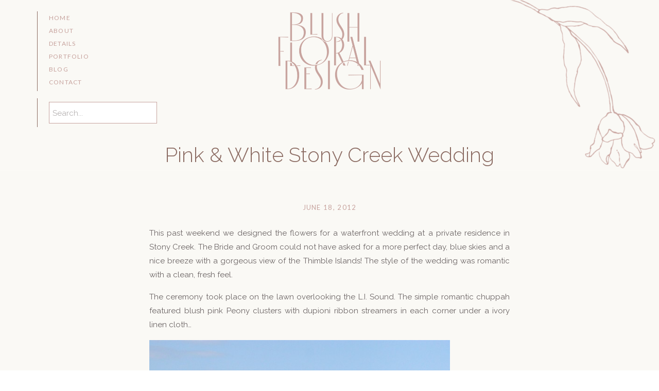

--- FILE ---
content_type: text/html; charset=UTF-8
request_url: https://studioblush.com/2012/06/pink-white-stony-creek-wedding/
body_size: 14252
content:
<!DOCTYPE html>
<html lang="en-US" class="d">
<head>
<link rel="stylesheet" type="text/css" href="//lib.showit.co/engine/2.6.4/showit.css" />
<title>Pink &amp; White Stony Creek Wedding - Showit Blog</title>
<meta name='robots' content='max-image-preview:large' />

<!-- This site is optimized with the Yoast SEO plugin v13.0 - https://yoast.com/wordpress/plugins/seo/ -->
<meta name="robots" content="max-snippet:-1, max-image-preview:large, max-video-preview:-1"/>
<link rel="canonical" href="https://studioblush.com/2012/06/pink-white-stony-creek-wedding/" />
<meta property="og:locale" content="en_US" />
<meta property="og:type" content="article" />
<meta property="og:title" content="Pink &amp; White Stony Creek Wedding - Showit Blog" />
<meta property="og:description" content="This past weekend we designed the flowers for a waterfront wedding at a private residence in Stony Creek. The Bride and Groom could not have asked for a more perfect day, blue skies and a nice breeze with a gorgeous view of the Thimble Islands! The style of the wedding was romantic with a clean, &hellip;" />
<meta property="og:url" content="https://studioblush.com/2012/06/pink-white-stony-creek-wedding/" />
<meta property="og:site_name" content="Showit Blog" />
<meta property="article:publisher" content="https://www.facebook.com/studioblushct/" />
<meta property="article:tag" content="A Thyme To Cook" />
<meta property="article:tag" content="Blush" />
<meta property="article:tag" content="Blush Floral Studio" />
<meta property="article:tag" content="Blush Garden Roses" />
<meta property="article:tag" content="Blush Pink" />
<meta property="article:tag" content="Cafe Au Lait Dahlias" />
<meta property="article:tag" content="CT weddings" />
<meta property="article:tag" content="garden roses" />
<meta property="article:tag" content="peonies" />
<meta property="article:tag" content="Pink wedding" />
<meta property="article:tag" content="sperry tent" />
<meta property="article:tag" content="Stony Creek" />
<meta property="article:tag" content="Sweet Peas" />
<meta property="article:tag" content="Thimble Islands" />
<meta property="article:section" content="Blush Floral Design" />
<meta property="article:published_time" content="2012-06-18T20:08:42+00:00" />
<meta property="og:image" content="https://studioblush.com/wp-content/uploads/2012/06/IMG_6645-644x1024.jpg" />
<meta property="og:image:secure_url" content="https://studioblush.com/wp-content/uploads/2012/06/IMG_6645-644x1024.jpg" />
<meta property="og:image:width" content="644" />
<meta property="og:image:height" content="1024" />
<meta name="twitter:card" content="summary" />
<meta name="twitter:description" content="This past weekend we designed the flowers for a waterfront wedding at a private residence in Stony Creek. The Bride and Groom could not have asked for a more perfect day, blue skies and a nice breeze with a gorgeous view of the Thimble Islands! The style of the wedding was romantic with a clean, [&hellip;]" />
<meta name="twitter:title" content="Pink &amp; White Stony Creek Wedding - Showit Blog" />
<meta name="twitter:image" content="https://studioblush.com/wp-content/uploads/2012/06/IMG_6645.jpg" />
<script type='application/ld+json' class='yoast-schema-graph yoast-schema-graph--main'>{"@context":"https://schema.org","@graph":[{"@type":"WebSite","@id":"https://studioblush.com/#website","url":"https://studioblush.com/","name":"Showit Blog","potentialAction":{"@type":"SearchAction","target":"https://studioblush.com/?s={search_term_string}","query-input":"required name=search_term_string"}},{"@type":"ImageObject","@id":"https://studioblush.com/2012/06/pink-white-stony-creek-wedding/#primaryimage","url":"https://studioblush.com/wp-content/uploads/2012/06/IMG_6645.jpg","width":2685,"height":4272},{"@type":"WebPage","@id":"https://studioblush.com/2012/06/pink-white-stony-creek-wedding/#webpage","url":"https://studioblush.com/2012/06/pink-white-stony-creek-wedding/","inLanguage":"en-US","name":"Pink &amp; White Stony Creek Wedding - Showit Blog","isPartOf":{"@id":"https://studioblush.com/#website"},"primaryImageOfPage":{"@id":"https://studioblush.com/2012/06/pink-white-stony-creek-wedding/#primaryimage"},"datePublished":"2012-06-18T20:08:42+00:00","dateModified":"2012-06-18T20:08:42+00:00","author":{"@id":"https://studioblush.com/#/schema/person/e91220e7645d2533b0dcfe7942bcffa0"}},{"@type":["Person"],"@id":"https://studioblush.com/#/schema/person/e91220e7645d2533b0dcfe7942bcffa0","name":"Elisabeth Zemetis","image":{"@type":"ImageObject","@id":"https://studioblush.com/#authorlogo","url":"https://secure.gravatar.com/avatar/aba4a62417f181d68ca61cc79f37c5e500a7d9c3d5cad96e1459a5ab9dabefa0?s=96&d=mm&r=g","caption":"Elisabeth Zemetis"},"sameAs":[]}]}</script>
<!-- / Yoast SEO plugin. -->

<link rel="alternate" type="application/rss+xml" title="Showit Blog &raquo; Feed" href="https://studioblush.com/feed/" />
<link rel="alternate" type="application/rss+xml" title="Showit Blog &raquo; Comments Feed" href="https://studioblush.com/comments/feed/" />
<link rel="alternate" type="application/rss+xml" title="Showit Blog &raquo; Pink &#038; White Stony Creek Wedding Comments Feed" href="https://studioblush.com/2012/06/pink-white-stony-creek-wedding/feed/" />
<script type="text/javascript">
/* <![CDATA[ */
window._wpemojiSettings = {"baseUrl":"https:\/\/s.w.org\/images\/core\/emoji\/16.0.1\/72x72\/","ext":".png","svgUrl":"https:\/\/s.w.org\/images\/core\/emoji\/16.0.1\/svg\/","svgExt":".svg","source":{"concatemoji":"https:\/\/studioblush.com\/wp-includes\/js\/wp-emoji-release.min.js?ver=6.8.3"}};
/*! This file is auto-generated */
!function(s,n){var o,i,e;function c(e){try{var t={supportTests:e,timestamp:(new Date).valueOf()};sessionStorage.setItem(o,JSON.stringify(t))}catch(e){}}function p(e,t,n){e.clearRect(0,0,e.canvas.width,e.canvas.height),e.fillText(t,0,0);var t=new Uint32Array(e.getImageData(0,0,e.canvas.width,e.canvas.height).data),a=(e.clearRect(0,0,e.canvas.width,e.canvas.height),e.fillText(n,0,0),new Uint32Array(e.getImageData(0,0,e.canvas.width,e.canvas.height).data));return t.every(function(e,t){return e===a[t]})}function u(e,t){e.clearRect(0,0,e.canvas.width,e.canvas.height),e.fillText(t,0,0);for(var n=e.getImageData(16,16,1,1),a=0;a<n.data.length;a++)if(0!==n.data[a])return!1;return!0}function f(e,t,n,a){switch(t){case"flag":return n(e,"\ud83c\udff3\ufe0f\u200d\u26a7\ufe0f","\ud83c\udff3\ufe0f\u200b\u26a7\ufe0f")?!1:!n(e,"\ud83c\udde8\ud83c\uddf6","\ud83c\udde8\u200b\ud83c\uddf6")&&!n(e,"\ud83c\udff4\udb40\udc67\udb40\udc62\udb40\udc65\udb40\udc6e\udb40\udc67\udb40\udc7f","\ud83c\udff4\u200b\udb40\udc67\u200b\udb40\udc62\u200b\udb40\udc65\u200b\udb40\udc6e\u200b\udb40\udc67\u200b\udb40\udc7f");case"emoji":return!a(e,"\ud83e\udedf")}return!1}function g(e,t,n,a){var r="undefined"!=typeof WorkerGlobalScope&&self instanceof WorkerGlobalScope?new OffscreenCanvas(300,150):s.createElement("canvas"),o=r.getContext("2d",{willReadFrequently:!0}),i=(o.textBaseline="top",o.font="600 32px Arial",{});return e.forEach(function(e){i[e]=t(o,e,n,a)}),i}function t(e){var t=s.createElement("script");t.src=e,t.defer=!0,s.head.appendChild(t)}"undefined"!=typeof Promise&&(o="wpEmojiSettingsSupports",i=["flag","emoji"],n.supports={everything:!0,everythingExceptFlag:!0},e=new Promise(function(e){s.addEventListener("DOMContentLoaded",e,{once:!0})}),new Promise(function(t){var n=function(){try{var e=JSON.parse(sessionStorage.getItem(o));if("object"==typeof e&&"number"==typeof e.timestamp&&(new Date).valueOf()<e.timestamp+604800&&"object"==typeof e.supportTests)return e.supportTests}catch(e){}return null}();if(!n){if("undefined"!=typeof Worker&&"undefined"!=typeof OffscreenCanvas&&"undefined"!=typeof URL&&URL.createObjectURL&&"undefined"!=typeof Blob)try{var e="postMessage("+g.toString()+"("+[JSON.stringify(i),f.toString(),p.toString(),u.toString()].join(",")+"));",a=new Blob([e],{type:"text/javascript"}),r=new Worker(URL.createObjectURL(a),{name:"wpTestEmojiSupports"});return void(r.onmessage=function(e){c(n=e.data),r.terminate(),t(n)})}catch(e){}c(n=g(i,f,p,u))}t(n)}).then(function(e){for(var t in e)n.supports[t]=e[t],n.supports.everything=n.supports.everything&&n.supports[t],"flag"!==t&&(n.supports.everythingExceptFlag=n.supports.everythingExceptFlag&&n.supports[t]);n.supports.everythingExceptFlag=n.supports.everythingExceptFlag&&!n.supports.flag,n.DOMReady=!1,n.readyCallback=function(){n.DOMReady=!0}}).then(function(){return e}).then(function(){var e;n.supports.everything||(n.readyCallback(),(e=n.source||{}).concatemoji?t(e.concatemoji):e.wpemoji&&e.twemoji&&(t(e.twemoji),t(e.wpemoji)))}))}((window,document),window._wpemojiSettings);
/* ]]> */
</script>
<link rel='stylesheet' id='fttb-style-css' href='https://studioblush.com/wp-content/plugins/float-to-top-button/css/float-to-top-button.min.css?ver=2.3.3' type='text/css' media='all' />
<style id='wp-emoji-styles-inline-css' type='text/css'>

	img.wp-smiley, img.emoji {
		display: inline !important;
		border: none !important;
		box-shadow: none !important;
		height: 1em !important;
		width: 1em !important;
		margin: 0 0.07em !important;
		vertical-align: -0.1em !important;
		background: none !important;
		padding: 0 !important;
	}
</style>
<link rel='stylesheet' id='wp-block-library-css' href='https://studioblush.com/wp-includes/css/dist/block-library/style.min.css?ver=6.8.3' type='text/css' media='all' />
<style id='classic-theme-styles-inline-css' type='text/css'>
/*! This file is auto-generated */
.wp-block-button__link{color:#fff;background-color:#32373c;border-radius:9999px;box-shadow:none;text-decoration:none;padding:calc(.667em + 2px) calc(1.333em + 2px);font-size:1.125em}.wp-block-file__button{background:#32373c;color:#fff;text-decoration:none}
</style>
<style id='global-styles-inline-css' type='text/css'>
:root{--wp--preset--aspect-ratio--square: 1;--wp--preset--aspect-ratio--4-3: 4/3;--wp--preset--aspect-ratio--3-4: 3/4;--wp--preset--aspect-ratio--3-2: 3/2;--wp--preset--aspect-ratio--2-3: 2/3;--wp--preset--aspect-ratio--16-9: 16/9;--wp--preset--aspect-ratio--9-16: 9/16;--wp--preset--color--black: #000000;--wp--preset--color--cyan-bluish-gray: #abb8c3;--wp--preset--color--white: #ffffff;--wp--preset--color--pale-pink: #f78da7;--wp--preset--color--vivid-red: #cf2e2e;--wp--preset--color--luminous-vivid-orange: #ff6900;--wp--preset--color--luminous-vivid-amber: #fcb900;--wp--preset--color--light-green-cyan: #7bdcb5;--wp--preset--color--vivid-green-cyan: #00d084;--wp--preset--color--pale-cyan-blue: #8ed1fc;--wp--preset--color--vivid-cyan-blue: #0693e3;--wp--preset--color--vivid-purple: #9b51e0;--wp--preset--gradient--vivid-cyan-blue-to-vivid-purple: linear-gradient(135deg,rgba(6,147,227,1) 0%,rgb(155,81,224) 100%);--wp--preset--gradient--light-green-cyan-to-vivid-green-cyan: linear-gradient(135deg,rgb(122,220,180) 0%,rgb(0,208,130) 100%);--wp--preset--gradient--luminous-vivid-amber-to-luminous-vivid-orange: linear-gradient(135deg,rgba(252,185,0,1) 0%,rgba(255,105,0,1) 100%);--wp--preset--gradient--luminous-vivid-orange-to-vivid-red: linear-gradient(135deg,rgba(255,105,0,1) 0%,rgb(207,46,46) 100%);--wp--preset--gradient--very-light-gray-to-cyan-bluish-gray: linear-gradient(135deg,rgb(238,238,238) 0%,rgb(169,184,195) 100%);--wp--preset--gradient--cool-to-warm-spectrum: linear-gradient(135deg,rgb(74,234,220) 0%,rgb(151,120,209) 20%,rgb(207,42,186) 40%,rgb(238,44,130) 60%,rgb(251,105,98) 80%,rgb(254,248,76) 100%);--wp--preset--gradient--blush-light-purple: linear-gradient(135deg,rgb(255,206,236) 0%,rgb(152,150,240) 100%);--wp--preset--gradient--blush-bordeaux: linear-gradient(135deg,rgb(254,205,165) 0%,rgb(254,45,45) 50%,rgb(107,0,62) 100%);--wp--preset--gradient--luminous-dusk: linear-gradient(135deg,rgb(255,203,112) 0%,rgb(199,81,192) 50%,rgb(65,88,208) 100%);--wp--preset--gradient--pale-ocean: linear-gradient(135deg,rgb(255,245,203) 0%,rgb(182,227,212) 50%,rgb(51,167,181) 100%);--wp--preset--gradient--electric-grass: linear-gradient(135deg,rgb(202,248,128) 0%,rgb(113,206,126) 100%);--wp--preset--gradient--midnight: linear-gradient(135deg,rgb(2,3,129) 0%,rgb(40,116,252) 100%);--wp--preset--font-size--small: 13px;--wp--preset--font-size--medium: 20px;--wp--preset--font-size--large: 36px;--wp--preset--font-size--x-large: 42px;--wp--preset--spacing--20: 0.44rem;--wp--preset--spacing--30: 0.67rem;--wp--preset--spacing--40: 1rem;--wp--preset--spacing--50: 1.5rem;--wp--preset--spacing--60: 2.25rem;--wp--preset--spacing--70: 3.38rem;--wp--preset--spacing--80: 5.06rem;--wp--preset--shadow--natural: 6px 6px 9px rgba(0, 0, 0, 0.2);--wp--preset--shadow--deep: 12px 12px 50px rgba(0, 0, 0, 0.4);--wp--preset--shadow--sharp: 6px 6px 0px rgba(0, 0, 0, 0.2);--wp--preset--shadow--outlined: 6px 6px 0px -3px rgba(255, 255, 255, 1), 6px 6px rgba(0, 0, 0, 1);--wp--preset--shadow--crisp: 6px 6px 0px rgba(0, 0, 0, 1);}:where(.is-layout-flex){gap: 0.5em;}:where(.is-layout-grid){gap: 0.5em;}body .is-layout-flex{display: flex;}.is-layout-flex{flex-wrap: wrap;align-items: center;}.is-layout-flex > :is(*, div){margin: 0;}body .is-layout-grid{display: grid;}.is-layout-grid > :is(*, div){margin: 0;}:where(.wp-block-columns.is-layout-flex){gap: 2em;}:where(.wp-block-columns.is-layout-grid){gap: 2em;}:where(.wp-block-post-template.is-layout-flex){gap: 1.25em;}:where(.wp-block-post-template.is-layout-grid){gap: 1.25em;}.has-black-color{color: var(--wp--preset--color--black) !important;}.has-cyan-bluish-gray-color{color: var(--wp--preset--color--cyan-bluish-gray) !important;}.has-white-color{color: var(--wp--preset--color--white) !important;}.has-pale-pink-color{color: var(--wp--preset--color--pale-pink) !important;}.has-vivid-red-color{color: var(--wp--preset--color--vivid-red) !important;}.has-luminous-vivid-orange-color{color: var(--wp--preset--color--luminous-vivid-orange) !important;}.has-luminous-vivid-amber-color{color: var(--wp--preset--color--luminous-vivid-amber) !important;}.has-light-green-cyan-color{color: var(--wp--preset--color--light-green-cyan) !important;}.has-vivid-green-cyan-color{color: var(--wp--preset--color--vivid-green-cyan) !important;}.has-pale-cyan-blue-color{color: var(--wp--preset--color--pale-cyan-blue) !important;}.has-vivid-cyan-blue-color{color: var(--wp--preset--color--vivid-cyan-blue) !important;}.has-vivid-purple-color{color: var(--wp--preset--color--vivid-purple) !important;}.has-black-background-color{background-color: var(--wp--preset--color--black) !important;}.has-cyan-bluish-gray-background-color{background-color: var(--wp--preset--color--cyan-bluish-gray) !important;}.has-white-background-color{background-color: var(--wp--preset--color--white) !important;}.has-pale-pink-background-color{background-color: var(--wp--preset--color--pale-pink) !important;}.has-vivid-red-background-color{background-color: var(--wp--preset--color--vivid-red) !important;}.has-luminous-vivid-orange-background-color{background-color: var(--wp--preset--color--luminous-vivid-orange) !important;}.has-luminous-vivid-amber-background-color{background-color: var(--wp--preset--color--luminous-vivid-amber) !important;}.has-light-green-cyan-background-color{background-color: var(--wp--preset--color--light-green-cyan) !important;}.has-vivid-green-cyan-background-color{background-color: var(--wp--preset--color--vivid-green-cyan) !important;}.has-pale-cyan-blue-background-color{background-color: var(--wp--preset--color--pale-cyan-blue) !important;}.has-vivid-cyan-blue-background-color{background-color: var(--wp--preset--color--vivid-cyan-blue) !important;}.has-vivid-purple-background-color{background-color: var(--wp--preset--color--vivid-purple) !important;}.has-black-border-color{border-color: var(--wp--preset--color--black) !important;}.has-cyan-bluish-gray-border-color{border-color: var(--wp--preset--color--cyan-bluish-gray) !important;}.has-white-border-color{border-color: var(--wp--preset--color--white) !important;}.has-pale-pink-border-color{border-color: var(--wp--preset--color--pale-pink) !important;}.has-vivid-red-border-color{border-color: var(--wp--preset--color--vivid-red) !important;}.has-luminous-vivid-orange-border-color{border-color: var(--wp--preset--color--luminous-vivid-orange) !important;}.has-luminous-vivid-amber-border-color{border-color: var(--wp--preset--color--luminous-vivid-amber) !important;}.has-light-green-cyan-border-color{border-color: var(--wp--preset--color--light-green-cyan) !important;}.has-vivid-green-cyan-border-color{border-color: var(--wp--preset--color--vivid-green-cyan) !important;}.has-pale-cyan-blue-border-color{border-color: var(--wp--preset--color--pale-cyan-blue) !important;}.has-vivid-cyan-blue-border-color{border-color: var(--wp--preset--color--vivid-cyan-blue) !important;}.has-vivid-purple-border-color{border-color: var(--wp--preset--color--vivid-purple) !important;}.has-vivid-cyan-blue-to-vivid-purple-gradient-background{background: var(--wp--preset--gradient--vivid-cyan-blue-to-vivid-purple) !important;}.has-light-green-cyan-to-vivid-green-cyan-gradient-background{background: var(--wp--preset--gradient--light-green-cyan-to-vivid-green-cyan) !important;}.has-luminous-vivid-amber-to-luminous-vivid-orange-gradient-background{background: var(--wp--preset--gradient--luminous-vivid-amber-to-luminous-vivid-orange) !important;}.has-luminous-vivid-orange-to-vivid-red-gradient-background{background: var(--wp--preset--gradient--luminous-vivid-orange-to-vivid-red) !important;}.has-very-light-gray-to-cyan-bluish-gray-gradient-background{background: var(--wp--preset--gradient--very-light-gray-to-cyan-bluish-gray) !important;}.has-cool-to-warm-spectrum-gradient-background{background: var(--wp--preset--gradient--cool-to-warm-spectrum) !important;}.has-blush-light-purple-gradient-background{background: var(--wp--preset--gradient--blush-light-purple) !important;}.has-blush-bordeaux-gradient-background{background: var(--wp--preset--gradient--blush-bordeaux) !important;}.has-luminous-dusk-gradient-background{background: var(--wp--preset--gradient--luminous-dusk) !important;}.has-pale-ocean-gradient-background{background: var(--wp--preset--gradient--pale-ocean) !important;}.has-electric-grass-gradient-background{background: var(--wp--preset--gradient--electric-grass) !important;}.has-midnight-gradient-background{background: var(--wp--preset--gradient--midnight) !important;}.has-small-font-size{font-size: var(--wp--preset--font-size--small) !important;}.has-medium-font-size{font-size: var(--wp--preset--font-size--medium) !important;}.has-large-font-size{font-size: var(--wp--preset--font-size--large) !important;}.has-x-large-font-size{font-size: var(--wp--preset--font-size--x-large) !important;}
:where(.wp-block-post-template.is-layout-flex){gap: 1.25em;}:where(.wp-block-post-template.is-layout-grid){gap: 1.25em;}
:where(.wp-block-columns.is-layout-flex){gap: 2em;}:where(.wp-block-columns.is-layout-grid){gap: 2em;}
:root :where(.wp-block-pullquote){font-size: 1.5em;line-height: 1.6;}
</style>
<link rel='stylesheet' id='contact-form-7-css' href='https://studioblush.com/wp-content/plugins/contact-form-7/includes/css/styles.css?ver=5.1.6' type='text/css' media='all' />
<link rel='stylesheet' id='jpibfi-style-css' href='https://studioblush.com/wp-content/plugins/jquery-pin-it-button-for-images/css/client.css?ver=3.0.5' type='text/css' media='all' />
<link rel='stylesheet' id='pub-style-css' href='https://studioblush.com/wp-content/themes/showit/pubs/gf7iexz8quwe9ume8_zlkw/20260105212226Swvj853/assets/pub.css?ver=1767648151' type='text/css' media='all' />
<script type="text/javascript" src="https://studioblush.com/wp-includes/js/jquery/jquery.min.js?ver=3.7.1" id="jquery-core-js"></script>
<script type="text/javascript" id="jquery-core-js-after">
/* <![CDATA[ */
$ = jQuery;
/* ]]> */
</script>
<script type="text/javascript" src="https://studioblush.com/wp-includes/js/jquery/jquery-migrate.min.js?ver=3.4.1" id="jquery-migrate-js"></script>
<script type="text/javascript" src="https://studioblush.com/wp-content/themes/showit/pubs/gf7iexz8quwe9ume8_zlkw/20260105212226Swvj853/assets/pub.js?ver=1767648151" id="pub-script-js"></script>
<link rel="https://api.w.org/" href="https://studioblush.com/wp-json/" /><link rel="alternate" title="JSON" type="application/json" href="https://studioblush.com/wp-json/wp/v2/posts/948" /><link rel="EditURI" type="application/rsd+xml" title="RSD" href="https://studioblush.com/xmlrpc.php?rsd" />
<link rel='shortlink' href='https://studioblush.com/?p=948' />
<link rel="alternate" title="oEmbed (JSON)" type="application/json+oembed" href="https://studioblush.com/wp-json/oembed/1.0/embed?url=https%3A%2F%2Fstudioblush.com%2F2012%2F06%2Fpink-white-stony-creek-wedding%2F" />
<link rel="alternate" title="oEmbed (XML)" type="text/xml+oembed" href="https://studioblush.com/wp-json/oembed/1.0/embed?url=https%3A%2F%2Fstudioblush.com%2F2012%2F06%2Fpink-white-stony-creek-wedding%2F&#038;format=xml" />
<style type="text/css">
	a.pinit-button.custom span {
		}

	.pinit-hover {
		opacity: 0.85 !important;
		filter: alpha(opacity=85) !important;
	}
	a.pinit-button {
	border-bottom: 0 !important;
	box-shadow: none !important;
	margin-bottom: 0 !important;
}
a.pinit-button::after {
    display: none;
}</style>
		
<meta charset="UTF-8" />
<meta name="viewport" content="width=device-width, initial-scale=1" />
<link rel="icon" type="image/png" href="//static.showit.co/200/A7uY-ZKWQvm_l_70QZP24A/95828/low-res_logo-rose.png" />
<link rel="preconnect" href="https://static.showit.co" />

<link rel="preconnect" href="https://fonts.googleapis.com">
<link rel="preconnect" href="https://fonts.gstatic.com" crossorigin>
<link href="https://fonts.googleapis.com/css?family=Lato:regular|Raleway:regular|Raleway:300" rel="stylesheet" type="text/css"/>
<script id="init_data" type="application/json">
{"mobile":{"w":320,"bgMediaType":"none","bgFillType":"color","bgColor":"colors-7"},"desktop":{"w":1200,"bgColor":"colors-7","bgMediaType":"none","bgFillType":"color"},"sid":"gf7iexz8quwe9ume8_zlkw","break":768,"assetURL":"//static.showit.co","contactFormId":"95828/212087","cfAction":"aHR0cHM6Ly9jbGllbnRzZXJ2aWNlLnNob3dpdC5jby9jb250YWN0Zm9ybQ==","sgAction":"aHR0cHM6Ly9jbGllbnRzZXJ2aWNlLnNob3dpdC5jby9zb2NpYWxncmlk","blockData":[{"slug":"fixed-menu","visible":"a","states":[],"d":{"h":1,"w":1200,"locking":{"side":"st"},"bgFillType":"color","bgColor":"colors-4:50","bgMediaType":"none"},"m":{"h":50,"w":320,"bgFillType":"color","bgColor":"colors-4:50","bgMediaType":"none"}},{"slug":"full-screen-header","visible":"a","states":[],"d":{"h":330,"w":1200,"bgFillType":"color","bgColor":"colors-4:50","bgMediaType":"none"},"m":{"h":205,"w":320,"bgFillType":"color","bgColor":"colors-4:50","bgMediaType":"none"}},{"slug":"search","visible":"a","states":[],"d":{"h":1,"w":1200,"bgFillType":"color","bgColor":"colors-4:40","bgMediaType":"none"},"m":{"h":110,"w":320,"bgFillType":"color","bgColor":"colors-4:40","bgMediaType":"none"}},{"slug":"post-title","visible":"a","states":[],"d":{"h":50,"w":1200,"nature":"dH","bgFillType":"color","bgColor":"colors-4:50","bgMediaType":"none"},"m":{"h":94,"w":320,"nature":"dH","bgFillType":"color","bgColor":"colors-4:50","bgMediaType":"none"}},{"slug":"post","visible":"a","states":[],"d":{"h":500,"w":1200,"nature":"dH","bgFillType":"color","bgColor":"colors-4:50","bgMediaType":"none"},"m":{"h":218,"w":320,"nature":"dH","bgFillType":"color","bgColor":"colors-4:50","bgMediaType":"none"}},{"slug":"pagination","visible":"a","states":[],"d":{"h":105,"w":1200,"nature":"dH","bgFillType":"color","bgColor":"colors-4:50","bgMediaType":"none"},"m":{"h":81,"w":320,"nature":"dH","bgFillType":"color","bgColor":"colors-4:50","bgMediaType":"none"}},{"slug":"footer","visible":"a","states":[],"d":{"h":450,"w":1200,"bgFillType":"color","bgColor":"colors-4:50","bgMediaType":"none"},"m":{"h":570,"w":320,"bgFillType":"color","bgColor":"colors-4:50","bgMediaType":"none"}},{"slug":"mobile-navigation","visible":"m","states":[],"d":{"h":200,"w":1200,"bgFillType":"color","bgColor":"colors-7","bgMediaType":"none"},"m":{"h":600,"w":320,"locking":{"side":"t"},"nature":"wH","bgFillType":"color","bgColor":"colors-2:90","bgMediaType":"none"}}],"elementData":[{"type":"simple","visible":"a","id":"fixed-menu_0","blockId":"fixed-menu","m":{"x":110,"y":40,"w":100,"h":1,"a":0},"d":{"x":72,"y":22,"w":1,"h":155,"a":0,"lockH":"l"}},{"type":"text","visible":"m","id":"fixed-menu_1","blockId":"fixed-menu","m":{"x":106,"y":9,"w":108,"h":22,"a":0},"d":{"x":95,"y":22,"w":108,"h":145,"a":0,"lockH":"l"},"pc":[{"type":"show","block":"mobile-navigation"}]},{"type":"text","visible":"d","id":"fixed-menu_2","blockId":"fixed-menu","m":{"x":106,"y":91,"w":107.99999999999999,"h":18,"a":0},"d":{"x":95,"y":22,"w":166,"h":201,"a":0,"lockH":"l"}},{"type":"graphic","visible":"a","id":"full-screen-header_2","blockId":"full-screen-header","m":{"x":235,"y":-5,"w":97,"h":211,"a":156},"d":{"x":959,"y":-74,"w":190,"h":414,"a":149,"lockH":"r"},"c":{"key":"iqZRb13JQiSkTdQlFIeJWg/shared/med-res_flower1-rose.png","aspect_ratio":0.45728}},{"type":"graphic","visible":"a","id":"full-screen-header_3","blockId":"full-screen-header","m":{"x":90,"y":45,"w":140,"h":106,"a":0},"d":{"x":500,"y":22,"w":200,"h":152,"a":0},"c":{"key":"5h_IxzkTSV6yMpioqLmQMA/shared/low-res_logo-rose.png","aspect_ratio":1.31811}},{"type":"simple","visible":"d","id":"search_0","blockId":"search","m":{"x":2,"y":98,"w":100,"h":1,"a":0},"d":{"x":72,"y":-140,"w":1,"h":56,"a":0,"lockH":"l"}},{"type":"simple","visible":"a","id":"search_1","blockId":"search","m":{"x":30,"y":32,"w":260,"h":46,"a":0},"d":{"x":95,"y":-133,"w":210,"h":42,"a":0,"lockH":"l"}},{"type":"text","visible":"a","id":"search_2","blockId":"search","m":{"x":39,"y":43,"w":242,"h":25,"a":0},"d":{"x":102,"y":-125,"w":196,"h":27,"a":0,"lockH":"l"}},{"type":"text","visible":"a","id":"post-title_2","blockId":"post-title","m":{"x":10,"y":12,"w":300,"h":71,"a":0},"d":{"x":250,"y":-55,"w":700,"h":93,"a":0}},{"type":"text","visible":"a","id":"post_2","blockId":"post","m":{"x":10,"y":39,"w":300,"h":170,"a":0},"d":{"x":250,"y":58,"w":700,"h":412,"a":0}},{"type":"text","visible":"a","id":"post_3","blockId":"post","m":{"x":0,"y":0,"w":320,"h":23,"a":0},"d":{"x":250,"y":10,"w":700,"h":22,"a":0}},{"type":"icon","visible":"d","id":"pagination_0","blockId":"pagination","m":{"x":171,"y":683,"w":14,"h":15,"a":0},"d":{"x":1125,"y":45,"w":16,"h":17,"a":0}},{"type":"icon","visible":"d","id":"pagination_1","blockId":"pagination","m":{"x":136,"y":683,"w":14,"h":15,"a":0},"d":{"x":59,"y":45,"w":16,"h":17,"a":0}},{"type":"text","visible":"a","id":"pagination_2","blockId":"pagination","m":{"x":47,"y":21,"w":227,"h":19,"a":0},"d":{"x":86,"y":42,"w":423,"h":22,"a":0}},{"type":"text","visible":"a","id":"pagination_3","blockId":"pagination","m":{"x":47,"y":50,"w":227,"h":18,"a":0},"d":{"x":691,"y":42,"w":423,"h":22,"a":0}},{"type":"graphic","visible":"a","id":"footer_0","blockId":"footer","m":{"x":13,"y":22,"w":123,"h":188,"a":0},"d":{"x":209,"y":95,"w":137,"h":210,"a":0},"c":{"key":"fJR9BESFQ7u1dM_5OklPqg/shared/low-res_submark-rose.png","aspect_ratio":0.65441}},{"type":"text","visible":"a","id":"footer_1","blockId":"footer","m":{"x":152,"y":53,"w":156,"h":127,"a":0},"d":{"x":383,"y":147,"w":212,"h":106,"a":0}},{"type":"simple","visible":"a","id":"footer_2","blockId":"footer","m":{"x":40,"y":239,"w":240,"h":1,"a":0},"d":{"x":632,"y":115,"w":1,"h":170,"a":0}},{"type":"icon","visible":"a","id":"footer_3","blockId":"footer","m":{"x":115,"y":279,"w":23,"h":23,"a":0},"d":{"x":673,"y":148,"w":25,"h":25,"a":0}},{"type":"icon","visible":"a","id":"footer_4","blockId":"footer","m":{"x":149,"y":279,"w":23,"h":23,"a":0},"d":{"x":673,"y":183,"w":25,"h":25,"a":0}},{"type":"icon","visible":"a","id":"footer_5","blockId":"footer","m":{"x":183,"y":279,"w":23,"h":23,"a":0},"d":{"x":673,"y":217,"w":25,"h":25,"a":0}},{"type":"simple","visible":"d","id":"footer_6","blockId":"footer","m":{"x":48,"y":30,"w":224,"h":140,"a":0},"d":{"x":737,"y":115,"w":1,"h":170,"a":0}},{"type":"text","visible":"d","id":"footer_7","blockId":"footer","m":{"x":106,"y":91,"w":107.99999999999999,"h":18,"a":0},"d":{"x":775,"y":128,"w":88,"h":145,"a":0}},{"type":"simple","visible":"d","id":"footer_8","blockId":"footer","m":{"x":48,"y":30,"w":224,"h":140,"a":0},"d":{"x":900,"y":115,"w":1,"h":170,"a":0}},{"type":"icon","visible":"d","id":"footer_9","blockId":"footer","m":{"x":135,"y":75,"w":50,"h":50,"a":0},"d":{"x":952,"y":158,"w":27,"h":27,"a":180,"lockV":"b"}},{"type":"text","visible":"d","id":"footer_10","blockId":"footer","m":{"x":106,"y":91,"w":107.99999999999999,"h":18,"a":0},"d":{"x":938,"y":184,"w":54,"h":59,"a":0}},{"type":"simple","visible":"a","id":"footer_13","blockId":"footer","m":{"x":0,"y":426,"w":320,"h":144,"a":0},"d":{"x":0,"y":370,"w":1200,"h":80,"a":0,"lockH":"s","lockV":"b"}},{"type":"text","visible":"a","id":"footer_14","blockId":"footer","m":{"x":44,"y":426,"w":236,"h":143,"a":0},"d":{"x":282,"y":382,"w":637,"h":57,"a":0}},{"type":"simple","visible":"a","id":"mobile-navigation_0","blockId":"mobile-navigation","m":{"x":0,"y":0,"w":320,"h":60,"a":0,"lockV":"t"},"d":{"x":488,"y":-110,"w":480,"h":80,"a":0}},{"type":"text","visible":"a","id":"mobile-navigation_1","blockId":"mobile-navigation","m":{"x":52,"y":287,"w":161,"h":30,"a":0},"d":{"x":1093,"y":84,"w":38,"h":26,"a":0},"pc":[{"type":"hide","block":"mobile-navigation"}]},{"type":"text","visible":"a","id":"mobile-navigation_2","blockId":"mobile-navigation","m":{"x":50,"y":333,"w":83,"h":29,"a":0},"d":{"x":983,"y":84,"w":65,"h":26,"a":0},"pc":[{"type":"hide","block":"mobile-navigation"}]},{"type":"text","visible":"a","id":"mobile-navigation_3","blockId":"mobile-navigation","m":{"x":52,"y":242.2,"w":99,"h":30,"a":0},"d":{"x":895,"y":94,"w":60,"h":26,"a":0},"pc":[{"type":"hide","block":"mobile-navigation"}]},{"type":"text","visible":"a","id":"mobile-navigation_4","blockId":"mobile-navigation","m":{"x":52,"y":197.8,"w":83,"h":30,"a":0},"d":{"x":885,"y":84,"w":60,"h":26,"a":0},"pc":[{"type":"hide","block":"mobile-navigation"}]},{"type":"text","visible":"a","id":"mobile-navigation_5","blockId":"mobile-navigation","m":{"x":52,"y":152.4,"w":83,"h":31,"a":0},"d":{"x":795,"y":84,"w":52,"h":26,"a":0},"pc":[{"type":"hide","block":"mobile-navigation"}]},{"type":"text","visible":"a","id":"mobile-navigation_6","blockId":"mobile-navigation","m":{"x":52,"y":107,"w":83,"h":31,"a":0},"d":{"x":705,"y":84,"w":52,"h":26,"a":0},"pc":[{"type":"hide","block":"mobile-navigation"}]},{"type":"icon","visible":"m","id":"mobile-navigation_7","blockId":"mobile-navigation","m":{"x":265,"y":12,"w":37,"h":37,"a":0,"lockV":"t"},"d":{"x":1161,"y":37,"w":35,"h":35,"a":0},"pc":[{"type":"hide","block":"mobile-navigation"}]}]}
</script>
<link
rel="stylesheet"
type="text/css"
href="https://cdnjs.cloudflare.com/ajax/libs/animate.css/3.4.0/animate.min.css"
/>


<script src="//lib.showit.co/engine/2.6.4/showit-lib.min.js"></script>
<script src="//lib.showit.co/engine/2.6.4/showit.min.js"></script>
<script>

function initPage(){

}
</script>

<style id="si-page-css">
html.m {background-color:rgba(255,255,255,1);}
html.d {background-color:rgba(255,255,255,1);}
.d .se:has(.st-primary) {border-radius:10px;box-shadow:none;filter:blur(0px);opacity:1;overflow:hidden;transition-duration:0.5s;}
.d .st-primary {padding:10px 14px 10px 14px;border-width:0px;border-color:rgba(107,100,100,1);background-color:rgba(107,100,100,1);background-image:none;backdrop-filter:blur(0px);border-radius:inherit;transition-duration:0.5s;}
.d .st-primary span {color:rgba(255,255,255,1);font-family:'Lato';font-weight:400;font-style:normal;font-size:13px;text-align:center;text-transform:uppercase;letter-spacing:0.1em;line-height:1.8;transition-duration:0.5s;}
.d .se:has(.st-primary:hover), .d .se:has(.trigger-child-hovers:hover .st-primary) {}
.d .st-primary.se-button:hover, .d .trigger-child-hovers:hover .st-primary.se-button {background-color:rgba(107,100,100,1);background-image:none;transition-property:background-color,background-image;}
.d .st-primary.se-button:hover span, .d .trigger-child-hovers:hover .st-primary.se-button span {}
.m .se:has(.st-primary) {border-radius:10px;box-shadow:none;filter:blur(0px);opacity:1;overflow:hidden;}
.m .st-primary {padding:10px 14px 10px 14px;border-width:0px;border-color:rgba(107,100,100,1);background-color:rgba(107,100,100,1);background-image:none;backdrop-filter:blur(0px);border-radius:inherit;}
.m .st-primary span {color:rgba(255,255,255,1);font-family:'Lato';font-weight:400;font-style:normal;font-size:13px;text-align:center;text-transform:uppercase;letter-spacing:0.1em;line-height:1.8;}
.d .se:has(.st-secondary) {border-radius:10px;box-shadow:none;filter:blur(0px);opacity:1;overflow:hidden;transition-duration:0.5s;}
.d .st-secondary {padding:10px 14px 10px 14px;border-width:2px;border-color:rgba(107,100,100,1);background-color:rgba(0,0,0,0);background-image:none;backdrop-filter:blur(0px);border-radius:inherit;transition-duration:0.5s;}
.d .st-secondary span {color:rgba(107,100,100,1);font-family:'Lato';font-weight:400;font-style:normal;font-size:13px;text-align:center;text-transform:uppercase;letter-spacing:0.1em;line-height:1.8;transition-duration:0.5s;}
.d .se:has(.st-secondary:hover), .d .se:has(.trigger-child-hovers:hover .st-secondary) {}
.d .st-secondary.se-button:hover, .d .trigger-child-hovers:hover .st-secondary.se-button {border-color:rgba(107,100,100,0.7);background-color:rgba(0,0,0,0);background-image:none;transition-property:border-color,background-color,background-image;}
.d .st-secondary.se-button:hover span, .d .trigger-child-hovers:hover .st-secondary.se-button span {color:rgba(107,100,100,0.7);transition-property:color;}
.m .se:has(.st-secondary) {border-radius:10px;box-shadow:none;filter:blur(0px);opacity:1;overflow:hidden;}
.m .st-secondary {padding:10px 14px 10px 14px;border-width:2px;border-color:rgba(107,100,100,1);background-color:rgba(0,0,0,0);background-image:none;backdrop-filter:blur(0px);border-radius:inherit;}
.m .st-secondary span {color:rgba(107,100,100,1);font-family:'Lato';font-weight:400;font-style:normal;font-size:13px;text-align:center;text-transform:uppercase;letter-spacing:0.1em;line-height:1.8;}
.d .st-d-title,.d .se-wpt h1 {color:rgba(139,107,98,1);line-height:1.2;letter-spacing:0em;font-size:40px;text-align:center;font-family:'Raleway';font-weight:300;font-style:normal;}
.d .se-wpt h1 {margin-bottom:30px;}
.d .st-d-title.se-rc a {color:rgba(139,107,98,1);}
.d .st-d-title.se-rc a:hover {text-decoration:underline;color:rgba(139,107,98,1);opacity:0.8;}
.m .st-m-title,.m .se-wpt h1 {color:rgba(139,107,98,1);line-height:1.2;letter-spacing:0em;font-size:30px;text-align:center;font-family:'Raleway';font-weight:300;font-style:normal;}
.m .se-wpt h1 {margin-bottom:20px;}
.m .st-m-title.se-rc a {color:rgba(139,107,98,1);}
.m .st-m-title.se-rc a:hover {text-decoration:underline;color:rgba(139,107,98,1);opacity:0.8;}
.d .st-d-heading,.d .se-wpt h2 {color:rgba(199,163,158,1);text-transform:uppercase;line-height:1.2;letter-spacing:0.08em;font-size:24px;text-align:center;font-family:'Lato';font-weight:400;font-style:normal;}
.d .se-wpt h2 {margin-bottom:24px;}
.d .st-d-heading.se-rc a {color:rgba(199,163,158,1);}
.d .st-d-heading.se-rc a:hover {text-decoration:underline;color:rgba(199,163,158,1);opacity:0.8;}
.m .st-m-heading,.m .se-wpt h2 {color:rgba(199,163,158,1);text-transform:uppercase;line-height:1.2;letter-spacing:0.08em;font-size:22px;text-align:center;font-family:'Lato';font-weight:400;font-style:normal;}
.m .se-wpt h2 {margin-bottom:20px;}
.m .st-m-heading.se-rc a {color:rgba(199,163,158,1);}
.m .st-m-heading.se-rc a:hover {text-decoration:underline;color:rgba(199,163,158,1);opacity:0.8;}
.d .st-d-subheading,.d .se-wpt h3 {color:rgba(199,163,158,1);text-transform:uppercase;line-height:1.8;letter-spacing:0.1em;font-size:13px;text-align:center;font-family:'Lato';font-weight:400;font-style:normal;}
.d .se-wpt h3 {margin-bottom:18px;}
.d .st-d-subheading.se-rc a {color:rgba(199,163,158,1);}
.d .st-d-subheading.se-rc a:hover {text-decoration:underline;color:rgba(199,163,158,1);opacity:0.8;}
.m .st-m-subheading,.m .se-wpt h3 {color:rgba(199,163,158,1);text-transform:uppercase;line-height:1.8;letter-spacing:0.1em;font-size:13px;text-align:center;font-family:'Lato';font-weight:400;font-style:normal;}
.m .se-wpt h3 {margin-bottom:18px;}
.m .st-m-subheading.se-rc a {color:rgba(199,163,158,1);}
.m .st-m-subheading.se-rc a:hover {text-decoration:underline;color:rgba(199,163,158,1);opacity:0.8;}
.d .st-d-paragraph {color:rgba(107,100,100,1);line-height:1.8;letter-spacing:0em;font-size:15px;text-align:justify;font-family:'Raleway';font-weight:400;font-style:normal;}
.d .se-wpt p {margin-bottom:16px;}
.d .st-d-paragraph.se-rc a {color:rgba(107,100,100,1);}
.d .st-d-paragraph.se-rc a:hover {text-decoration:underline;color:rgba(107,100,100,1);opacity:0.8;}
.m .st-m-paragraph {color:rgba(107,100,100,1);line-height:1.8;letter-spacing:0em;font-size:14px;text-align:left;font-family:'Raleway';font-weight:400;font-style:normal;}
.m .se-wpt p {margin-bottom:16px;}
.m .st-m-paragraph.se-rc a {color:rgba(107,100,100,1);}
.m .st-m-paragraph.se-rc a:hover {text-decoration:underline;color:rgba(107,100,100,1);opacity:0.8;}
.sib-fixed-menu {z-index:10;}
.m .sib-fixed-menu {height:50px;}
.d .sib-fixed-menu {height:1px;}
.m .sib-fixed-menu .ss-bg {background-color:rgba(246,243,235,0.5);}
.d .sib-fixed-menu .ss-bg {background-color:rgba(246,243,235,0.5);}
.d .sie-fixed-menu_0 {left:72px;top:22px;width:1px;height:155px;}
.m .sie-fixed-menu_0 {left:110px;top:40px;width:100px;height:1px;}
.d .sie-fixed-menu_0 .se-simple:hover {}
.m .sie-fixed-menu_0 .se-simple:hover {}
.d .sie-fixed-menu_0 .se-simple {background-color:rgba(139,107,98,1);}
.m .sie-fixed-menu_0 .se-simple {background-color:rgba(139,107,98,1);}
.d .sie-fixed-menu_1 {left:95px;top:22px;width:108px;height:145px;display:none;}
.m .sie-fixed-menu_1 {left:106px;top:9px;width:108px;height:22px;}
.d .sie-fixed-menu_1-text {line-height:2.1;font-size:12px;text-align:left;}
.d .sie-fixed-menu_2 {left:95px;top:22px;width:166px;height:201px;}
.m .sie-fixed-menu_2 {left:106px;top:91px;width:107.99999999999999px;height:18px;display:none;}
.d .sie-fixed-menu_2-text {line-height:2.1;font-size:12px;text-align:left;}
.d .sie-fixed-menu_2-text.se-rc a {text-decoration:none;}
.m .sib-full-screen-header {height:205px;}
.d .sib-full-screen-header {height:330px;}
.m .sib-full-screen-header .ss-bg {background-color:rgba(246,243,235,0.5);}
.d .sib-full-screen-header .ss-bg {background-color:rgba(246,243,235,0.5);}
.d .sie-full-screen-header_2 {left:959px;top:-74px;width:190px;height:414px;}
.m .sie-full-screen-header_2 {left:235px;top:-5px;width:97px;height:211px;}
.d .sie-full-screen-header_2 .se-img {background-repeat:no-repeat;background-size:cover;background-position:50% 50%;border-radius:inherit;}
.m .sie-full-screen-header_2 .se-img {background-repeat:no-repeat;background-size:cover;background-position:50% 50%;border-radius:inherit;}
.d .sie-full-screen-header_3 {left:500px;top:22px;width:200px;height:152px;}
.m .sie-full-screen-header_3 {left:90px;top:45px;width:140px;height:106px;}
.d .sie-full-screen-header_3 .se-img {background-repeat:no-repeat;background-size:cover;background-position:50% 50%;border-radius:inherit;}
.m .sie-full-screen-header_3 .se-img {background-repeat:no-repeat;background-size:cover;background-position:50% 50%;border-radius:inherit;}
.sib-search {z-index:1;}
.m .sib-search {height:110px;}
.d .sib-search {height:1px;}
.m .sib-search .ss-bg {background-color:rgba(246,243,235,0.4);}
.d .sib-search .ss-bg {background-color:rgba(246,243,235,0.4);}
.d .sie-search_0 {left:72px;top:-140px;width:1px;height:56px;}
.m .sie-search_0 {left:2px;top:98px;width:100px;height:1px;display:none;}
.d .sie-search_0 .se-simple:hover {}
.m .sie-search_0 .se-simple:hover {}
.d .sie-search_0 .se-simple {background-color:rgba(139,107,98,1);}
.m .sie-search_0 .se-simple {background-color:rgba(139,107,98,1);}
.d .sie-search_1 {left:95px;top:-133px;width:210px;height:42px;}
.m .sie-search_1 {left:30px;top:32px;width:260px;height:46px;}
.d .sie-search_1 .se-simple:hover {}
.m .sie-search_1 .se-simple:hover {}
.d .sie-search_1 .se-simple {border-color:rgba(199,163,158,1);border-width:1px;background-color:rgba(255,255,255,1);border-style:solid;border-radius:inherit;}
.m .sie-search_1 .se-simple {border-color:rgba(199,163,158,1);border-width:1px;background-color:rgba(255,255,255,1);border-style:solid;border-radius:inherit;}
.d .sie-search_2 {left:102px;top:-125px;width:196px;height:27px;}
.m .sie-search_2 {left:39px;top:43px;width:242px;height:25px;}
.sib-post-title {z-index:2;}
.m .sib-post-title {height:94px;}
.d .sib-post-title {height:50px;}
.m .sib-post-title .ss-bg {background-color:rgba(246,243,235,0.5);}
.d .sib-post-title .ss-bg {background-color:rgba(246,243,235,0.5);}
.m .sib-post-title.sb-nm-dH .sc {height:94px;}
.d .sib-post-title.sb-nd-dH .sc {height:50px;}
.d .sie-post-title_2 {left:250px;top:-55px;width:700px;height:93px;}
.m .sie-post-title_2 {left:10px;top:12px;width:300px;height:71px;}
.m .sib-post {height:218px;}
.d .sib-post {height:500px;}
.m .sib-post .ss-bg {background-color:rgba(246,243,235,0.5);}
.d .sib-post .ss-bg {background-color:rgba(246,243,235,0.5);}
.m .sib-post.sb-nm-dH .sc {height:218px;}
.d .sib-post.sb-nd-dH .sc {height:500px;}
.d .sie-post_2 {left:250px;top:58px;width:700px;height:412px;}
.m .sie-post_2 {left:10px;top:39px;width:300px;height:170px;}
.d .sie-post_3 {left:250px;top:10px;width:700px;height:22px;}
.m .sie-post_3 {left:0px;top:0px;width:320px;height:23px;}
.m .sib-pagination {height:81px;}
.d .sib-pagination {height:105px;}
.m .sib-pagination .ss-bg {background-color:rgba(246,243,235,0.5);}
.d .sib-pagination .ss-bg {background-color:rgba(246,243,235,0.5);}
.m .sib-pagination.sb-nm-dH .sc {height:81px;}
.d .sib-pagination.sb-nd-dH .sc {height:105px;}
.d .sie-pagination_0 {left:1125px;top:45px;width:16px;height:17px;}
.m .sie-pagination_0 {left:171px;top:683px;width:14px;height:15px;display:none;}
.d .sie-pagination_0 svg {fill:rgba(139,107,98,1);}
.m .sie-pagination_0 svg {fill:rgba(199,163,158,1);}
.d .sie-pagination_1 {left:59px;top:45px;width:16px;height:17px;}
.m .sie-pagination_1 {left:136px;top:683px;width:14px;height:15px;display:none;}
.d .sie-pagination_1 svg {fill:rgba(139,107,98,1);}
.m .sie-pagination_1 svg {fill:rgba(199,163,158,1);}
.d .sie-pagination_2:hover {opacity:0.5;transition-duration:0.5s;transition-property:opacity;}
.m .sie-pagination_2:hover {opacity:0.5;transition-duration:0.5s;transition-property:opacity;}
.d .sie-pagination_2 {left:86px;top:42px;width:423px;height:22px;transition-duration:0.5s;transition-property:opacity;}
.m .sie-pagination_2 {left:47px;top:21px;width:227px;height:19px;transition-duration:0.5s;transition-property:opacity;}
.d .sie-pagination_2-text:hover {}
.m .sie-pagination_2-text:hover {}
.d .sie-pagination_2-text {text-align:left;}
.m .sie-pagination_2-text {font-size:11px;}
.d .sie-pagination_3:hover {opacity:0.5;transition-duration:0.5s;transition-property:opacity;}
.m .sie-pagination_3:hover {opacity:0.5;transition-duration:0.5s;transition-property:opacity;}
.d .sie-pagination_3 {left:691px;top:42px;width:423px;height:22px;transition-duration:0.5s;transition-property:opacity;}
.m .sie-pagination_3 {left:47px;top:50px;width:227px;height:18px;transition-duration:0.5s;transition-property:opacity;}
.d .sie-pagination_3-text:hover {}
.m .sie-pagination_3-text:hover {}
.d .sie-pagination_3-text {text-align:right;}
.m .sie-pagination_3-text {font-size:11px;}
.m .sib-footer {height:570px;}
.d .sib-footer {height:450px;}
.m .sib-footer .ss-bg {background-color:rgba(246,243,235,0.5);}
.d .sib-footer .ss-bg {background-color:rgba(246,243,235,0.5);}
.d .sie-footer_0 {left:209px;top:95px;width:137px;height:210px;}
.m .sie-footer_0 {left:13px;top:22px;width:123px;height:188px;}
.d .sie-footer_0 .se-img {background-repeat:no-repeat;background-size:cover;background-position:50% 50%;border-radius:inherit;}
.m .sie-footer_0 .se-img {background-repeat:no-repeat;background-size:cover;background-position:50% 50%;border-radius:inherit;}
.d .sie-footer_1 {left:383px;top:147px;width:212px;height:106px;}
.m .sie-footer_1 {left:152px;top:53px;width:156px;height:127px;}
.d .sie-footer_1-text {font-size:10px;text-align:left;}
.m .sie-footer_1-text {font-size:10px;text-align:left;}
.d .sie-footer_2 {left:632px;top:115px;width:1px;height:170px;}
.m .sie-footer_2 {left:40px;top:239px;width:240px;height:1px;}
.d .sie-footer_2 .se-simple:hover {}
.m .sie-footer_2 .se-simple:hover {}
.d .sie-footer_2 .se-simple {background-color:rgba(199,163,158,1);}
.m .sie-footer_2 .se-simple {background-color:rgba(199,163,158,1);}
.d .sie-footer_3 {left:673px;top:148px;width:25px;height:25px;}
.m .sie-footer_3 {left:115px;top:279px;width:23px;height:23px;}
.d .sie-footer_3 svg {fill:rgba(139,107,98,1);}
.m .sie-footer_3 svg {fill:rgba(139,107,98,1);}
.d .sie-footer_4 {left:673px;top:183px;width:25px;height:25px;}
.m .sie-footer_4 {left:149px;top:279px;width:23px;height:23px;}
.d .sie-footer_4 svg {fill:rgba(139,107,98,1);}
.m .sie-footer_4 svg {fill:rgba(139,107,98,1);}
.d .sie-footer_5 {left:673px;top:217px;width:25px;height:25px;}
.m .sie-footer_5 {left:183px;top:279px;width:23px;height:23px;}
.d .sie-footer_5 svg {fill:rgba(139,107,98,1);}
.m .sie-footer_5 svg {fill:rgba(139,107,98,1);}
.d .sie-footer_6 {left:737px;top:115px;width:1px;height:170px;}
.m .sie-footer_6 {left:48px;top:30px;width:224px;height:140px;display:none;}
.d .sie-footer_6 .se-simple:hover {}
.m .sie-footer_6 .se-simple:hover {}
.d .sie-footer_6 .se-simple {background-color:rgba(199,163,158,1);}
.m .sie-footer_6 .se-simple {background-color:rgba(107,100,100,1);}
.d .sie-footer_7 {left:775px;top:128px;width:88px;height:145px;}
.m .sie-footer_7 {left:106px;top:91px;width:107.99999999999999px;height:18px;display:none;}
.d .sie-footer_7-text {line-height:2.1;font-size:12px;text-align:left;}
.d .sie-footer_7-text.se-rc a {text-decoration:none;}
.d .sie-footer_8 {left:900px;top:115px;width:1px;height:170px;}
.m .sie-footer_8 {left:48px;top:30px;width:224px;height:140px;display:none;}
.d .sie-footer_8 .se-simple:hover {}
.m .sie-footer_8 .se-simple:hover {}
.d .sie-footer_8 .se-simple {background-color:rgba(199,163,158,1);}
.m .sie-footer_8 .se-simple {background-color:rgba(107,100,100,1);}
.d .sie-footer_9 {left:952px;top:158px;width:27px;height:27px;}
.m .sie-footer_9 {left:135px;top:75px;width:50px;height:50px;display:none;}
.d .sie-footer_9 svg {fill:rgba(199,163,158,1);}
.m .sie-footer_9 svg {fill:rgba(199,163,158,1);}
.d .sie-footer_10 {left:938px;top:184px;width:54px;height:59px;}
.m .sie-footer_10 {left:106px;top:91px;width:107.99999999999999px;height:18px;display:none;}
.d .sie-footer_10-text {line-height:1.6;font-size:12px;text-align:center;}
.d .sie-footer_13 {left:0px;top:370px;width:1200px;height:80px;}
.m .sie-footer_13 {left:0px;top:426px;width:320px;height:144px;}
.d .sie-footer_13 .se-simple:hover {}
.m .sie-footer_13 .se-simple:hover {}
.d .sie-footer_13 .se-simple {background-color:rgba(255,255,255,1);}
.m .sie-footer_13 .se-simple {background-color:rgba(255,255,255,1);}
.d .sie-footer_14 {left:282px;top:382px;width:637px;height:57px;}
.m .sie-footer_14 {left:44px;top:426px;width:236px;height:143px;}
.d .sie-footer_14-text {font-size:10px;}
.m .sie-footer_14-text {font-size:10px;}
.sib-mobile-navigation {z-index:15;}
.m .sib-mobile-navigation {height:600px;display:none;}
.d .sib-mobile-navigation {height:200px;display:none;}
.m .sib-mobile-navigation .ss-bg {background-color:rgba(199,163,158,0.9);}
.d .sib-mobile-navigation .ss-bg {background-color:rgba(255,255,255,1);}
.m .sib-mobile-navigation.sb-nm-wH .sc {height:600px;}
.d .sie-mobile-navigation_0 {left:488px;top:-110px;width:480px;height:80px;}
.m .sie-mobile-navigation_0 {left:0px;top:0px;width:320px;height:60px;}
.d .sie-mobile-navigation_0 .se-simple:hover {}
.m .sie-mobile-navigation_0 .se-simple:hover {}
.d .sie-mobile-navigation_0 .se-simple {background-color:rgba(107,100,100,1);}
.m .sie-mobile-navigation_0 .se-simple {background-color:rgba(255,255,255,1);}
.d .sie-mobile-navigation_1 {left:1093px;top:84px;width:38px;height:26px;}
.m .sie-mobile-navigation_1 {left:52px;top:287px;width:161px;height:30px;}
.m .sie-mobile-navigation_1-text {color:rgba(255,255,255,1);text-align:left;}
.d .sie-mobile-navigation_2 {left:983px;top:84px;width:65px;height:26px;}
.m .sie-mobile-navigation_2 {left:50px;top:333px;width:83px;height:29px;}
.m .sie-mobile-navigation_2-text {color:rgba(255,255,255,1);text-align:left;}
.d .sie-mobile-navigation_3 {left:895px;top:94px;width:60px;height:26px;}
.m .sie-mobile-navigation_3 {left:52px;top:242.2px;width:99px;height:30px;}
.m .sie-mobile-navigation_3-text {color:rgba(255,255,255,1);text-align:left;}
.d .sie-mobile-navigation_4 {left:885px;top:84px;width:60px;height:26px;}
.m .sie-mobile-navigation_4 {left:52px;top:197.8px;width:83px;height:30px;}
.m .sie-mobile-navigation_4-text {color:rgba(255,255,255,1);text-align:left;}
.d .sie-mobile-navigation_5 {left:795px;top:84px;width:52px;height:26px;}
.m .sie-mobile-navigation_5 {left:52px;top:152.4px;width:83px;height:31px;}
.m .sie-mobile-navigation_5-text {color:rgba(255,255,255,1);text-align:left;}
.d .sie-mobile-navigation_6 {left:705px;top:84px;width:52px;height:26px;}
.m .sie-mobile-navigation_6 {left:52px;top:107px;width:83px;height:31px;}
.m .sie-mobile-navigation_6-text {color:rgba(255,255,255,1);text-align:left;}
.d .sie-mobile-navigation_7 {left:1161px;top:37px;width:35px;height:35px;display:none;}
.m .sie-mobile-navigation_7 {left:265px;top:12px;width:37px;height:37px;}
.d .sie-mobile-navigation_7 svg {fill:rgba(199,163,158,1);}
.m .sie-mobile-navigation_7 svg {fill:rgba(139,107,98,1);}

</style>

<!-- Global site tag (gtag.js) - Google Analytics -->
<script async src="https://www.googletagmanager.com/gtag/js?id=G-TRVBGL9M23"></script>
<script>
window.dataLayer = window.dataLayer || [];
function gtag(){dataLayer.push(arguments);}
gtag('js', new Date());
gtag('config', 'G-TRVBGL9M23');
</script>

</head>
<body class="wp-singular post-template-default single single-post postid-948 single-format-standard wp-embed-responsive wp-theme-showit wp-child-theme-showit">

<div id="si-sp" class="sp" data-wp-ver="2.9.3"><div id="fixed-menu" data-bid="fixed-menu" class="sb sib-fixed-menu sb-ld"><div class="ss-s ss-bg"><div class="sc" style="width:1200px"><div data-sid="fixed-menu_0" class="sie-fixed-menu_0 se"><div class="se-simple"></div></div><div data-sid="fixed-menu_1" class="sie-fixed-menu_1 se se-pc"><h3 class="se-t sie-fixed-menu_1-text st-m-subheading st-d-subheading se-rc">menu<br></h3></div><div data-sid="fixed-menu_2" class="sie-fixed-menu_2 se"><h3 class="se-t sie-fixed-menu_2-text st-m-subheading st-d-subheading se-rc"><a href="/" target="_self">home</a><br><a href="/about" target="_self">about</a><br><a href="/details" target="_self">details</a><br><a href="/portfolio" target="_self">portfolio</a><br><a href="/blog" target="_self">blog</a><br><a href="/contact" target="_self">contact</a><br></h3></div></div></div></div><div id="full-screen-header" data-bid="full-screen-header" class="sb sib-full-screen-header"><div class="ss-s ss-bg"><div class="sc" style="width:1200px"><div data-sid="full-screen-header_2" class="sie-full-screen-header_2 se"><div style="width:100%;height:100%" data-img="full-screen-header_2" class="se-img se-gr slzy"></div><noscript><img src="//static.showit.co/200/iqZRb13JQiSkTdQlFIeJWg/shared/med-res_flower1-rose.png" class="se-img" alt="" title="Med-Res_Flower1-Rose"/></noscript></div><div data-sid="full-screen-header_3" class="sie-full-screen-header_3 se"><div style="width:100%;height:100%" data-img="full-screen-header_3" class="se-img se-gr slzy"></div><noscript><img src="//static.showit.co/200/5h_IxzkTSV6yMpioqLmQMA/shared/low-res_logo-rose.png" class="se-img" alt="" title="Low-Res_Logo-Rose"/></noscript></div></div></div></div><div id="search" data-bid="search" class="sb sib-search"><div class="ss-s ss-bg"><div class="sc" style="width:1200px"><div data-sid="search_0" class="sie-search_0 se"><div class="se-simple"></div></div><div data-sid="search_1" class="sie-search_1 se"><div class="se-simple"></div></div><div data-sid="search_2" class="sie-search_2 se"><form role="search" method="get" class="se-wpt-search" action="https://studioblush.com/" _lpchecked="1">
                <label class="screen-reader-text" for="s">Search for:</label>
                <input type="text" class="se-tf se-t sie-search_2-text st-m-paragraph st-d-paragraph se-wpt" value="" placeholder="Search..." name="s" id="s">
            </form></div></div></div></div><div id="post-title" data-bid="post-title" class="sb sib-post-title sb-nm-dH sb-nd-dH"><div class="ss-s ss-bg"><div class="sc" style="width:1200px"><div data-sid="post-title_2" class="sie-post-title_2 se"><h1 class="se-t sie-post-title_2-text st-m-title st-d-title se-wpt" data-secn="d">Pink &#038; White Stony Creek Wedding</h1></div></div></div></div><div id="post" data-bid="post" class="sb sib-post sb-nm-dH sb-nd-dH"><div class="ss-s ss-bg"><div class="sc" style="width:1200px"><div data-sid="post_2" class="sie-post_2 se"><div class="se-t sie-post_2-text st-m-paragraph st-d-paragraph se-wpt se-rc se-wpt-pc"><input class="jpibfi" type="hidden"><p>This past weekend we designed the flowers for a waterfront wedding at a private residence in Stony Creek. The Bride and Groom could not have asked for a more perfect day, blue skies and a nice breeze with a gorgeous view of the Thimble Islands! The style of the wedding was romantic with a clean, fresh feel.</p>
<p>The ceremony took place on the lawn overlooking the L.I. Sound. The simple romantic chuppah featured blush pink Peony clusters with dupioni ribbon streamers in each corner under a ivory linen cloth&#8230;</p>
<p><a href="https://studioblush.com/wp-content/uploads/2012/06/IMG_6645.jpg"><img loading="lazy" decoding="async" title="IMG_6645" src="https://studioblush.com/wp-content/uploads/2012/06/IMG_6645-643x1024.jpg" alt="" width="584" height="930" data-jpibfi-post-excerpt="" data-jpibfi-post-url="https://studioblush.com/2012/06/pink-white-stony-creek-wedding/" data-jpibfi-post-title="Pink &#038; White Stony Creek Wedding" data-jpibfi-src="https://studioblush.com/wp-content/uploads/2012/06/IMG_6645-643x1024.jpg" ></a></p>
<p><a href="https://studioblush.com/wp-content/uploads/2012/06/chuppah-detail-2.jpg"><img loading="lazy" decoding="async" class="aligncenter size-large wp-image-950" title="chuppah detail 2" src="https://studioblush.com/wp-content/uploads/2012/06/chuppah-detail-2-682x1024.jpg" alt="" width="584" height="876" data-jpibfi-post-excerpt="" data-jpibfi-post-url="https://studioblush.com/2012/06/pink-white-stony-creek-wedding/" data-jpibfi-post-title="Pink &#038; White Stony Creek Wedding" data-jpibfi-src="https://studioblush.com/wp-content/uploads/2012/06/chuppah-detail-2-682x1024.jpg" ></a><a href="https://studioblush.com/wp-content/uploads/2012/06/Peony-Aisle-Marker.jpg"><img loading="lazy" decoding="async" class="aligncenter size-large wp-image-951" title="Peony Aisle Marker" src="https://studioblush.com/wp-content/uploads/2012/06/Peony-Aisle-Marker-682x1024.jpg" alt="" width="584" height="876" data-jpibfi-post-excerpt="" data-jpibfi-post-url="https://studioblush.com/2012/06/pink-white-stony-creek-wedding/" data-jpibfi-post-title="Pink &#038; White Stony Creek Wedding" data-jpibfi-src="https://studioblush.com/wp-content/uploads/2012/06/Peony-Aisle-Marker-682x1024.jpg" ></a>Lots of clear glass vases were clustered on the gray linens with late Spring blooms of Peonies, Sweet Peas, Dahlias, Garden Roses and other lush florals creating a clean yet romantic look.</p>
<p><a href="https://studioblush.com/wp-content/uploads/2012/06/head-table.jpg"><img loading="lazy" decoding="async" class="aligncenter size-large wp-image-955" title="head table" src="https://studioblush.com/wp-content/uploads/2012/06/head-table-779x1024.jpg" alt="" width="584" height="767" data-jpibfi-post-excerpt="" data-jpibfi-post-url="https://studioblush.com/2012/06/pink-white-stony-creek-wedding/" data-jpibfi-post-title="Pink &#038; White Stony Creek Wedding" data-jpibfi-src="https://studioblush.com/wp-content/uploads/2012/06/head-table-779x1024.jpg" ></a><a href="https://studioblush.com/wp-content/uploads/2012/06/guest-tables.jpg"><br />
</a><a href="https://studioblush.com/wp-content/uploads/2012/06/guest-table.jpg"><img loading="lazy" decoding="async" class="aligncenter size-large wp-image-952" title="guest table" src="https://studioblush.com/wp-content/uploads/2012/06/guest-table-682x1024.jpg" alt="" width="584" height="876" data-jpibfi-post-excerpt="" data-jpibfi-post-url="https://studioblush.com/2012/06/pink-white-stony-creek-wedding/" data-jpibfi-post-title="Pink &#038; White Stony Creek Wedding" data-jpibfi-src="https://studioblush.com/wp-content/uploads/2012/06/guest-table-682x1024.jpg" ></a><a href="https://studioblush.com/wp-content/uploads/2012/06/guest-table-detail.jpg"><img loading="lazy" decoding="async" class="aligncenter size-large wp-image-953" title="guest table detail" src="https://studioblush.com/wp-content/uploads/2012/06/guest-table-detail-682x1024.jpg" alt="" width="584" height="876" data-jpibfi-post-excerpt="" data-jpibfi-post-url="https://studioblush.com/2012/06/pink-white-stony-creek-wedding/" data-jpibfi-post-title="Pink &#038; White Stony Creek Wedding" data-jpibfi-src="https://studioblush.com/wp-content/uploads/2012/06/guest-table-detail-682x1024.jpg" ></a>More to come from this gorgeous event&#8230;<a href="https://studioblush.com/wp-content/uploads/2012/06/IMG_6645.jpg"><br />
</a></p>
</div></div><div data-sid="post_3" class="sie-post_3 se"><h3 class="se-t sie-post_3-text st-m-subheading st-d-subheading se-wpt" data-secn="d">June 18, 2012</h3></div></div></div></div><div id="pagination" data-bid="pagination" class="sb sib-pagination sb-nm-dH sb-nd-dH"><div class="ss-s ss-bg"><div class="sc" style="width:1200px"><a href="#/" target="_self" class="sie-pagination_0 se se-sl se-stl" data-sid="pagination_0" data-scrollto="#pagination" data-state="pagination|next|0|0"><div class="se-icon"><svg xmlns="http://www.w3.org/2000/svg" viewbox="0 0 512 512"><path d="M192 128l128 128-128 128"/></svg></div></a><a href="#/" target="_self" class="sie-pagination_1 se se-sl se-stl" data-sid="pagination_1" data-scrollto="#pagination" data-state="pagination|prev|0|0"><div class="se-icon"><svg xmlns="http://www.w3.org/2000/svg" viewbox="0 0 512 512"><path d="M320 128L192 256l128 128"/></svg></div></a><div data-sid="pagination_2" class="sie-pagination_2 se"><p class="se-t sie-pagination_2-text st-m-subheading st-d-subheading se-wpt" data-secn="d"><a href="https://studioblush.com/2012/07/pewter-garden-roses/" rel="next">Pewter &#038; Garden Roses</a> &raquo;</p></div><div data-sid="pagination_3" class="sie-pagination_3 se"><p class="se-t sie-pagination_3-text st-m-subheading st-d-subheading se-wpt" data-secn="d">&laquo; <a href="https://studioblush.com/2012/06/gourmet-galley-vendor-spotlight/" rel="prev">Gourmet Galley Vendor Spotlight</a></p></div></div></div></div><div id="footer" data-bid="footer" class="sb sib-footer"><div class="ss-s ss-bg"><div class="sc" style="width:1200px"><div data-sid="footer_0" class="sie-footer_0 se"><div style="width:100%;height:100%" data-img="footer_0" class="se-img se-gr slzy"></div><noscript><img src="//static.showit.co/200/fJR9BESFQ7u1dM_5OklPqg/shared/low-res_submark-rose.png" class="se-img" alt="" title="Low-Res_Submark-Rose"/></noscript></div><div data-sid="footer_1" class="sie-footer_1 se"><h3 class="se-t sie-footer_1-text st-m-subheading st-d-subheading se-rc">BLUSH FLORAL DESIGN<br>WEDDING &amp; EVENT STUDIO<br>SERVING CT &amp; SURROUNDING AREAS<br>—<br>THOUGHTFUL APPROACH,<br>THOUGHTFUL DESIGN<br></h3></div><div data-sid="footer_2" class="sie-footer_2 se"><div class="se-simple"></div></div><a href="https://www.instagram.com/studio_blush/" target="_blank" class="sie-footer_3 se" data-sid="footer_3"><div class="se-icon"><svg xmlns="http://www.w3.org/2000/svg" viewbox="0 0 512 512"><path d="M338,54.63H174c-62.72,0-114,51.32-114,114V343.33c0,62.72,51.32,114,114,114H338c62.72,0,114-51.32,114-114V168.67C452,105.94,400.68,54.63,338,54.63Zm83.91,288.71A84.24,84.24,0,0,1,338,427.24H174a84.24,84.24,0,0,1-83.91-83.91V168.67A84.24,84.24,0,0,1,174,84.76H338a84.24,84.24,0,0,1,83.91,83.91Z"/><path d="M255.77,148.18A107.94,107.94,0,1,0,363.71,256.13,107.94,107.94,0,0,0,255.77,148.18Zm-.52,178.71a70.68,70.68,0,1,1,70.68-70.68A70.68,70.68,0,0,1,255.25,326.9Z"/><circle cx="365.44" cy="146.5" r="25.56"/></svg></div></a><div data-sid="footer_4" class="sie-footer_4 se"><div class="se-icon"><svg xmlns="http://www.w3.org/2000/svg" viewbox="0 0 512 512"><path d="M288 192v-38.1c0-17.2 3.8-25.9 30.5-25.9H352V64h-55.9c-68.5 0-91.1 31.4-91.1 85.3V192h-45v64h45v192h83V256h56.4l7.6-64h-64z"/></svg></div></div><a href="https://www.pinterest.com/blushstudio/" target="_blank" class="sie-footer_5 se" data-sid="footer_5"><div class="se-icon"><svg xmlns="http://www.w3.org/2000/svg" viewbox="0 0 512 512"><path d="M256 32C132.3 32 32 132.3 32 256s100.3 224 224 224 224-100.3 224-224S379.7 32 256 32zm135.8 359.8C355.5 428 307.3 448 256 448c-16.2 0-32.1-2-47.4-5.9 2.8-6.3 5.2-12.8 7-19.3 2.8-10 15.8-61.6 15.8-61.6 7.8 14.8 30.5 27.9 54.7 27.9 72 0 120.9-65.6 120.9-153.5 0-66.4-56.3-128.3-141.8-128.3-106.4 0-160.1 76.3-160.1 139.9 0 38.5 14.6 72.8 45.9 85.6 5.1 2.1 9.7.1 11.2-5.6 1-3.9 3.5-13.9 4.6-18 1.5-5.6.9-7.6-3.2-12.5-9-10.7-14.8-24.4-14.8-43.9 0-56.6 42.3-107.3 110.3-107.3 60.1 0 93.2 36.7 93.2 85.8 0 64.6-28.6 119.1-71 119.1-23.4 0-41-19.4-35.4-43.1 6.7-28.4 19.8-59 19.8-79.5 0-18.3-9.8-33.6-30.2-33.6-24 0-43.2 24.8-43.2 58 0 21.1 7.2 35.4 7.2 35.4S175 391.5 170.7 409.7c-1.3 5.5-2.2 11.1-2.9 16.8-17.3-9-33.3-20.6-47.4-34.8C84 355.5 64 307.3 64 256s20-99.5 56.2-135.8C156.5 84 204.7 64 256 64s99.5 20 135.8 56.2C428 156.5 448 204.7 448 256s-20 99.5-56.2 135.8z"/></svg></div></a><div data-sid="footer_6" class="sie-footer_6 se"><div class="se-simple"></div></div><div data-sid="footer_7" class="sie-footer_7 se"><h3 class="se-t sie-footer_7-text st-m-subheading st-d-subheading se-rc"><a href="/" target="_self">home</a><br><a href="/about" target="_self">about</a><br><a href="/details" target="_self">details</a><br><a href="/portfolio" target="_self">portfolio</a><br><a href="/blog" target="_self">blog</a><br><a href="/contact" target="_self">contact</a><br></h3></div><div data-sid="footer_8" class="sie-footer_8 se"><div class="se-simple"></div></div><div data-sid="footer_9" class="sie-footer_9 se"><div class="se-icon"><svg xmlns="http://www.w3.org/2000/svg" viewbox="0 0 841.9 595.3"><path d="M215.5 189.5c-2 0-3.8 1.2-4.6 3.1-.8 1.9-.3 4 1.1 5.4l205.6 205.6c1 1 2.3 1.5 3.5 1.5s2.6-.5 3.5-1.5l205.5-205.5c1.4-1.3 1.9-3.5 1.1-5.5-.8-1.9-2.6-3.1-4.6-3.1H215.5z"></path></svg></div></div><a href="#si-sp" target="_self" class="sie-footer_10 se se-sl" data-sid="footer_10"><h3 class="se-t sie-footer_10-text st-m-subheading st-d-subheading">Back<br>to<br>top<br></h3></a><div data-sid="footer_13" class="sie-footer_13 se"><div class="se-simple"></div></div><div data-sid="footer_14" class="sie-footer_14 se"><h3 class="se-t sie-footer_14-text st-m-subheading st-d-subheading se-rc">COPYRIGHT 2019. BLUSH FLORAL DESIGN. BRAND BY <a href="https://mishkustudio.com/" target="_blank">MISHKU STUDIO</a>. WEBSITE BY <a href="https://decemberoak.com/" target="_blank">DECEMBER OAK</a><br>Photo credit to Francesca Dominique, This modern Romance, Lauren Larsen, Charlotte Jenks Lewis, Athena Blude, Jessica Haley &amp; Melanie Zacek<br></h3></div></div></div></div><div id="mobile-navigation" data-bid="mobile-navigation" class="sb sib-mobile-navigation sb-nm-wH sb-lm"><div class="ss-s ss-bg"><div class="sc" style="width:1200px"><div data-sid="mobile-navigation_0" class="sie-mobile-navigation_0 se"><div class="se-simple"></div></div><a href="/blog" target="_self" class="sie-mobile-navigation_1 se se-pc" data-sid="mobile-navigation_1"><nav class="se-t sie-mobile-navigation_1-text st-m-subheading st-d-paragraph">Blog<br></nav></a><a href="/contact" target="_self" class="sie-mobile-navigation_2 se se-pc" data-sid="mobile-navigation_2"><nav class="se-t sie-mobile-navigation_2-text st-m-subheading st-d-paragraph">Contact</nav></a><a href="/portfolio" target="_self" class="sie-mobile-navigation_3 se se-pc" data-sid="mobile-navigation_3"><nav class="se-t sie-mobile-navigation_3-text st-m-subheading st-d-paragraph">Portfolio</nav></a><a href="/details" target="_self" class="sie-mobile-navigation_4 se se-pc" data-sid="mobile-navigation_4"><nav class="se-t sie-mobile-navigation_4-text st-m-subheading st-d-paragraph">Details</nav></a><a href="/about" target="_self" class="sie-mobile-navigation_5 se se-pc" data-sid="mobile-navigation_5"><nav class="se-t sie-mobile-navigation_5-text st-m-subheading st-d-paragraph">About</nav></a><a href="/" target="_self" class="sie-mobile-navigation_6 se se-pc" data-sid="mobile-navigation_6"><nav class="se-t sie-mobile-navigation_6-text st-m-subheading st-d-paragraph">Home</nav></a><div data-sid="mobile-navigation_7" class="sie-mobile-navigation_7 se se-pc"><div class="se-icon"><svg xmlns="http://www.w3.org/2000/svg" viewbox="0 0 512 512"><path d="M405 136.798L375.202 107 256 226.202 136.798 107 107 136.798 226.202 256 107 375.202 136.798 405 256 285.798 375.202 405 405 375.202 285.798 256"/></svg></div></div></div></div></div></div>


<!-- gf7iexz8quwe9ume8_zlkw/20260105212226Swvj853/EjoRfark -->
<script type="speculationrules">
{"prefetch":[{"source":"document","where":{"and":[{"href_matches":"\/*"},{"not":{"href_matches":["\/wp-*.php","\/wp-admin\/*","\/wp-content\/uploads\/*","\/wp-content\/*","\/wp-content\/plugins\/*","\/wp-content\/themes\/showit\/pubs\/gf7iexz8quwe9ume8_zlkw\/20260105212226Swvj853\/*","\/wp-content\/themes\/showit\/*","\/*\\?(.+)"]}},{"not":{"selector_matches":"a[rel~=\"nofollow\"]"}},{"not":{"selector_matches":".no-prefetch, .no-prefetch a"}}]},"eagerness":"conservative"}]}
</script>
<!-- Float to Top Button v2.3.3 [06/09/2018] CAGE Web Design | Rolf van Gelder, Eindhoven, NL -->
<script>var hide_fttb = ''</script>
<script type="text/javascript" src="https://studioblush.com/wp-content/plugins/float-to-top-button/js/jquery.scrollUp.min.js?ver=2.3.3" id="fttb-script-js"></script>
<script type="text/javascript" id="fttb-active-js-extra">
/* <![CDATA[ */
var fttb = {"topdistance":"500","topspeed":"300","animation":"fade","animationinspeed":"200","animationoutspeed":"200","scrolltext":"Top of Page","imgurl":"https:\/\/studioblush.com\/wp-content\/plugins\/float-to-top-button\/images\/","arrow_img":"arrow006.png","arrow_img_url":"","position":"lowerright","spacing_horizontal":"50px","spacing_vertical":"100px","opacity_out":"75","opacity_over":"99","zindex":"2147483647"};
/* ]]> */
</script>
<script type="text/javascript" src="https://studioblush.com/wp-content/plugins/float-to-top-button/js/float-to-top-button.min.js?ver=2.3.3" id="fttb-active-js"></script>
<script type="text/javascript" id="contact-form-7-js-extra">
/* <![CDATA[ */
var wpcf7 = {"apiSettings":{"root":"https:\/\/studioblush.com\/wp-json\/contact-form-7\/v1","namespace":"contact-form-7\/v1"},"cached":"1"};
/* ]]> */
</script>
<script type="text/javascript" src="https://studioblush.com/wp-content/plugins/contact-form-7/includes/js/scripts.js?ver=5.1.6" id="contact-form-7-js"></script>
<script type="text/javascript" id="jpibfi-script-js-extra">
/* <![CDATA[ */
var jpibfi_options = {"hover":{"siteTitle":"","image_selector":"img","disabled_classes":"nopin;wp-smiley","enabled_classes":"","min_image_height":240,"min_image_height_small":0,"min_image_width":150,"min_image_width_small":0,"show_on":"[single],[page],[category],[archive],[search],[home]","disable_on":"736","show_button":"hover","button_margin_bottom":20,"button_margin_top":20,"button_margin_left":20,"button_margin_right":20,"button_position":"top-left","description_option":["post_title"],"transparency_value":0.15,"pin_image":"default","pin_image_button":"square","pin_image_icon":"circle","pin_image_size":"normal","custom_image_url":"https:\/\/studioblush.com\/wp-content\/uploads\/2015\/07\/pinit-button.png","scale_pin_image":false,"pin_linked_url":true,"pinImageHeight":54,"pinImageWidth":54,"scroll_selector":"","support_srcset":false}};
/* ]]> */
</script>
<script type="text/javascript" src="https://studioblush.com/wp-content/plugins/jquery-pin-it-button-for-images/js/jpibfi.client.js?ver=3.0.5" id="jpibfi-script-js"></script>
<script type="text/javascript" src="https://studioblush.com/wp-includes/js/comment-reply.min.js?ver=6.8.3" id="comment-reply-js" async="async" data-wp-strategy="async"></script>
</body>
</html>